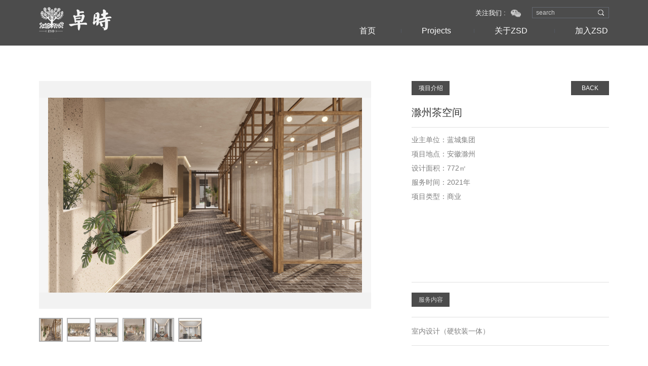

--- FILE ---
content_type: text/html; charset=UTF-8
request_url: https://zsd-china.com/index.php/projects/imglist/191.html
body_size: 4066
content:
<!DOCTYPE html>
<html>
<head>
<meta http-equiv="Content-Type" content="text/html; charset=UTF-8" />
<meta http-equiv="Content-Security-Policy" content="upgrade-insecure-requests">
<meta http-equiv="content-language" content="zh-CN" />
<meta name="viewport" content="width=1200" />
<meta name="apple-mobile-web-app-capable" content="yes" />
<meta name="apple-mobile-web-app-status-bar-style" content="black" />
<meta name="format-detection" content="telephone=no" />
<meta name="Keywords" content="卓时设计、zsd、浙江卓时、浙江卓时设计、浙江卓时建筑环境设计有限公司、卓时官网"/>
<meta name="Description" content="浙江蓝城卓时建筑环境设计有限公司 ALL RIGHTS © HANGZHOU Z.S.DESIGN CO.,LTD 2017 LINKS contact us 11F Jiawen Business Tower,No.25 Yile Rd.,Hangzhou,Zhejiang,China 310012"/>
<meta name="author" content="杭州博采网络科技股份有限公司-高端网站建设-http://www.bocweb.cn" />
<meta name="renderer" content="webkit">
<meta http-equiv="X-UA-Compatible" content="IE=Edge,chrome=1">
<meta name="baidu-site-verification" content="2Zy0CqSX89" />
<meta name="360-site-verification" content="0f4d1d133149df2cadcaec3690a409fa" />
<title>滁州茶空间-ZSD卓时设计</title>

<link href="https://zsd-china.com/favicon.ico" rel="shortcut icon">
<script>
	var STATIC_URL = "https://zsd-china.com/bocweb/";
	var GLOBAL_URL = "https://zsd-china.com/";
	var UPLOAD_URL = "https://zsd-china.com/upload/";
	var SITE_URL   = "https://zsd-china.com/index.php";
</script>

<!-- <script>
// (function(){
//     var bp = document.createElement('script');
//     var curProtocol = window.location.protocol.split(':')[0];
//     if (curProtocol === 'https'){
//    bp.src = 'https://zz.bdstatic.com/linksubmit/push.js';
//   }
//   else{
//   bp.src = 'http://push.zhanzhang.baidu.com/push.js';
//   }
//     var s = document.getElementsByTagName("script")[0];
//     s.parentNode.insertBefore(bp, s);
// })();
// </script>>-->
<script>
(function(){
    var bp = document.createElement('script');
    var curProtocol = window.location.protocol.split(':')[0];
    if (curProtocol === 'https') {
        bp.src = 'https://zz.bdstatic.com/linksubmit/push.js';
    }
    else {
        bp.src = 'http://push.zhanzhang.baidu.com/push.js';
    }
    var s = document.getElementsByTagName("script")[0];
    s.parentNode.insertBefore(bp, s);
})();
</script>
<link rel="stylesheet" href="https://zsd-china.com/bocweb/web/css/style.css?v=v1" type="text/css" media="screen" charset="utf-8"><script src="https://zsd-china.com/bocweb/js/jquery-1.11.3.js?v=v1" type="text/javascript" charset="utf-8"></script><script src="https://zsd-china.com/bocweb/js/jquery.easing.1.3.js?v=v1" type="text/javascript" charset="utf-8"></script><script src="https://zsd-china.com/bocweb/js/jquery.transit.js?v=v1" type="text/javascript" charset="utf-8"></script><script src="https://zsd-china.com/bocweb/js/html5.min.js?v=v1" type="text/javascript" charset="utf-8"></script><script src="https://zsd-china.com/bocweb/js/bocfe.js?v=v1" type="text/javascript" charset="utf-8"></script></head>

<body>
    
<header class="bocweb-header">
	<div class="w78 f-cb">
		<a href="https://zsd-china.com/index.php/welcome.html" title="" class="nav-logo fl">
			 <img src="https://zsd-china.com/bocweb/web/img/logo.png?v=v1 " alt="">
		</a>
		<div class="header-r fr">
			<div class="top">
				<div class="sreach-form fr f-cb">
					<form action="https://zsd-china.com/index.php/search.html">
						<input type="text" name="key" class="input1 fl" placeholder="search">
						<input type="submit" class="input2 fr" value=" ">
					</form>
				</div>
				<div class="wx fr">
					<div class="wxbtn f-cb">
						<span class="fl">关注我们 :</span>
						<img class="fl img" src="https://zsd-china.com/bocweb/web/img/img1.png?v=v1 " alt="">
					</div>
					<div class="nwxbox">
	          			<div class="wxbox">
	          				<img src="https://zsd-china.com/upload/2018/02/08/1518088590551202l79.jpg " alt="">
	          			</div>
	          			<div class="triangle-down"></div>
	      			</div>
				</div>
			</div>
			<div class="bocweb-nav">
				<div class="li">
					<a href="https://zsd-china.com/index.php/welcome.html " title=""><span data-hover="Home">首页</span></a>
				</div>
				<div class="li subnav"><a href="https://zsd-china.com/index.php/projects.html" title=""><span data-hover="Projects">项目展示</span></a></div>
				<div class="li subnav"><a href="https://zsd-china.com/index.php/about.html" title=""><span data-hover="About ZSD">关于ZSD</span></a></div>
				<div class="li"><a href="https://zsd-china.com/index.php/join.html" title=""><span data-hover="Join ZSD">加入ZSD</span></a></div>
			</div>
			<div class="sub-nav">
				<div class="w78">
					<div class="list list-one f-cb fr" style="width:250px;">
						<div class="leix fl" style="width:90px">
							<div class="dt">按类型</div>
														<a href="https://zsd-china.com/index.php/projects/index/14.html " title=""  class="dd">小镇类</a>
														<a href="https://zsd-china.com/index.php/projects/index/9.html " title=""  class="dd">展示中心</a>
														<a href="https://zsd-china.com/index.php/projects/index/11.html " title=""  class="dd">酒店</a>
														<a href="https://zsd-china.com/index.php/projects/index/12.html " title=""  class="dd">商业公建</a>
														<a href="https://zsd-china.com/index.php/projects/index/13.html " title=""  class="dd">文化办公</a>
														<a href="https://zsd-china.com/index.php/projects/index/10.html " title=""  class="dd">居住</a>
													</div>
						<div class="neir fl" style="width:140px">
							<div class="dt">按服务内容</div>
														<a href="https://zsd-china.com/index.php/projects/index1/15.html " title=""  class="dd">整体设计/统筹</a>
														<a href="https://zsd-china.com/index.php/projects/index1/16.html " title=""  class="dd">规划与建筑设计</a>
														<a href="https://zsd-china.com/index.php/projects/index1/17.html " title=""  class="dd">室内设计</a>
														<a href="https://zsd-china.com/index.php/projects/index1/18.html " title=""  class="dd">景观设计</a>
													</div>
					</div>
					<div class="list list-two f-cb fr">
						<a href="https://zsd-china.com/index.php/about.html" title=""><p>公司介绍</p></a>
						<a href="https://zsd-china.com/index.php/about/team.html" title=""><p>核心团队</p></a>
												<a href="https://zsd-china.com/index.php/about/partner.html" title=""><p>合作伙伴</p></a>
						<a href="https://zsd-china.com/index.php/about/contact.html?id=3" title=""><p>联系我们</p></a>
					</div>
				</div>
			</div>
		</div>
	</div>
</header>

<script>
	$(function(){
		$("header .li.subnav").hover(function() {
			var n = $(this).index();
			//console.log(n)
			$("header .sub-nav").stop(true,true).show();
			$("header .sub-nav .list").eq(n-1).stop(true,true).show().siblings('.list').hide();
		}, function() {
			$("header .sub-nav").stop(true,true).slideUp();
			//$(this).removeClass('cur')
		});
		$("header .sub-nav").hover(function() {
			$(this).stop(true,true).show();
			$("header .sub-nav .list").each(function() {
				if ($(this).css('display') == 'block') {
					var s = $(this).index();
					$("header .li.subnav").eq(s).addClass('active').siblings('').removeClass('active');
				}
			});
		}, function() {
			$(this).stop(true,true).hide();
			$("header .sub-nav .list").each(function() {
				if ($(this).css('display') == 'block') {
					var s = $(this).index();
					$("header .li.subnav").eq(s).removeClass('active');
				}
			});
		});
		
	})
</script>   	<div class="n-imglist pa70">
   		<div class="w78 f-cb">
		   	<div class="img-l">
							 	<div class="imgbig por" style="background-image:url(https://zsd-china.com/upload/2021/09/08/163108484891wvd8l.jpg);">
								    	<img style="opacity: 0;filter: alpha(opacity=0);" src="https://zsd-china.com/upload/2021/09/08/163108484891wvd8l.jpg" alt="">
			    	<img class="imga" src="https://zsd-china.com/upload/2021/09/08/163108484891wvd8l.jpg" alt="">

		            			    </div>
				<div class="imglist">
					<ul class="imgsmall">
															            <li class="li" style="background:url(https://zsd-china.com/upload/2021/09/08/163108484891wvd8l.jpg) no-repeat center;background-size:cover;">
			            	<img data-img="https://zsd-china.com/upload/2021/09/08/163108484891wvd8l.jpg" src="https://zsd-china.com/upload/2021/09/08/163108484891wvd8l.jpg" alt="">
			            </li>
			            			            <li class="li" style="background:url(https://zsd-china.com/upload/2021/09/08/163108485352ydgw7.jpg) no-repeat center;background-size:cover;">
			            	<img data-img="https://zsd-china.com/upload/2021/09/08/163108485352ydgw7.jpg" src="https://zsd-china.com/upload/2021/09/08/163108485352ydgw7.jpg" alt="">
			            </li>
			            			            <li class="li" style="background:url(https://zsd-china.com/upload/2021/09/08/1631084856736sfpv.jpg) no-repeat center;background-size:cover;">
			            	<img data-img="https://zsd-china.com/upload/2021/09/08/1631084856736sfpv.jpg" src="https://zsd-china.com/upload/2021/09/08/1631084856736sfpv.jpg" alt="">
			            </li>
			            			            <li class="li" style="background:url(https://zsd-china.com/upload/2021/09/08/163108486133rtivg.jpg) no-repeat center;background-size:cover;">
			            	<img data-img="https://zsd-china.com/upload/2021/09/08/163108486133rtivg.jpg" src="https://zsd-china.com/upload/2021/09/08/163108486133rtivg.jpg" alt="">
			            </li>
			            			            <li class="li" style="background:url(https://zsd-china.com/upload/2021/09/08/163108486588wis4u.jpg) no-repeat center;background-size:cover;">
			            	<img data-img="https://zsd-china.com/upload/2021/09/08/163108486588wis4u.jpg" src="https://zsd-china.com/upload/2021/09/08/163108486588wis4u.jpg" alt="">
			            </li>
			            			            <li class="li" style="background:url(https://zsd-china.com/upload/2021/09/08/163108487037h1eag.jpg) no-repeat center;background-size:cover;">
			            	<img data-img="https://zsd-china.com/upload/2021/09/08/163108487037h1eag.jpg" src="https://zsd-china.com/upload/2021/09/08/163108487037h1eag.jpg" alt="">
			            </li>
			            			            				    </ul>
			    </div>
			    <div class="p-text">
			    				    	 			    				    </div>
		    </div>
		    <div class="list-info list-info-one">
		    	<div class="top">
		    		<div class="pro-name">项目介绍</div>
		    		<a href="javascript:history.back(-1);" class="colse">BACK</a>
		    	</div>
		    	<div class="h-tit">滁州茶空间</div>
		    	<div class="p">
			    			    		<p style="color: rgb(136, 136, 136); font-family:; margin-top: 0px; margin-bottom: 0px;" microsoft="" source="" han="" sans="" hiragino="" pingfang="" helvetica="" heiti="" wenquanyi="" micro=""><span style="color: rgb(127, 127, 127);">业主单位：蓝城集团</span></p><p style="color: rgb(136, 136, 136); font-family:; margin-top: 0px; margin-bottom: 0px;" microsoft="" source="" han="" sans="" hiragino="" pingfang="" helvetica="" heiti="" wenquanyi="" micro=""><span style="color: rgb(127, 127, 127);">项目地点：安徽滁州&nbsp;</span></p><p style="color: rgb(136, 136, 136); font-family:; margin-top: 0px; margin-bottom: 0px;" microsoft="" source="" han="" sans="" hiragino="" pingfang="" helvetica="" heiti="" wenquanyi="" micro=""><span style="color: rgb(127, 127, 127);">设计面积：772㎡&nbsp;</span></p><p style="color: rgb(136, 136, 136); font-family:; margin-top: 0px; margin-bottom: 0px;" microsoft="" source="" han="" sans="" hiragino="" pingfang="" helvetica="" heiti="" wenquanyi="" micro=""><span style="color: rgb(127, 127, 127);">服务时间：2021年&nbsp;</span></p><p style="color: rgb(136, 136, 136); font-family:; margin-top: 0px; margin-bottom: 0px;" microsoft="" source="" han="" sans="" hiragino="" pingfang="" helvetica="" heiti="" wenquanyi="" micro=""><span style="color: rgb(127, 127, 127);">项目类型：商业</span></p><p style="color: rgb(136, 136, 136); font-family:; margin-top: 0px; margin-bottom: 0px;" microsoft="" source="" han="" sans="" hiragino="" pingfang="" helvetica="" heiti="" wenquanyi="" micro=""><span style="color: rgb(127, 127, 127);"><span style="white-space: normal;"><br/></span></span></p><p></p>			    			    	</div>

									    			    			    			    			    			    			    			    			    			    			    			    			    			
		    			    			    	<div class="fwjs-box" style="border-top:1px solid #e0e0e0; padding-top:20px;">
		    		<div class="colsezx">服务内容</div>
		    		<div class="p2" style="border-top:1px solid #e0e0e0;padding:15px 0;margin-top:20px;font-size:14px;color:#666;line-height:1.8;">
		    				    				    		<p><span style="white-space: normal;"><span style="color: rgb(127, 127, 127);">室内设计（硬软装一体）</span></span></p>			    			    		</div>
		    	</div>

		    			    	<!-- <div class="fwjs-box">
		    		<div class="p2" style="border-top:1px solid #e0e0e0;padding:15px 20px;font-size:14px;color:#666;line-height:1.8;">
		    				    		<p><span style="white-space: normal;"><span style="color: rgb(127, 127, 127);">室内设计（硬软装一体）</span></span></p>22342
			    			    		</div>
		    	</div> -->
		    </div>
	    </div>
    </div>
    <footer class="bocweb-footer">
	<div class="w78">
		<span><a href="https://beian.miit.gov.cn/" target="_blank" style="float:right;color: #666;margin-left:8px">浙ICP备18019703号-1</a>© 2017 ZSD All Rights Reserved. &nbsp;&nbsp;&nbsp;&nbsp;<div style="float:right;"><script type="text/javascript">var cnzz_protocol = (("https:" == document.location.protocol) ? " https://" : " http://");document.write(unescape("%3Cspan id='cnzz_stat_icon_1273647589'%3E%3C/span%3E%3Cscript src='" + cnzz_protocol + "s13.cnzz.com/z_stat.php%3Fid%3D1273647589%26show%3Dpic' type='text/javascript'%3E%3C/script%3E"));</script></div></span>
		
	</div>
</footer><script src="https://zsd-china.com/bocweb/web/js/main.js?v=v1" type="text/javascript" charset="utf-8"></script><script src="https://zsd-china.com/bocweb/web/js/imgshow.js?v=v1" type="text/javascript" charset="utf-8"></script><script src="https://zsd-china.com/bocweb/web/mCustomScrollbar/jquery.mCustomScrollbar.concat.min.js?v=v1" type="text/javascript" charset="utf-8"></script><link rel="stylesheet" href="https://zsd-china.com/bocweb/web/mCustomScrollbar/jquery.mCustomScrollbar.min.css?v=v1" type="text/css" media="screen" charset="utf-8"><script>
$(function(){
	$("html").css({
		'min-height':$(window).height(),
	})
	$(".n-imglist .img-l").css({
		'width':$(".n-imglist .w78").width()-470
	})
	window.onresize = function(e){
		$("html").css({
			'min-height':$(window).height(),
		})
		$(".n-imglist .img-l").css({
			'width':$(".n-imglist .w78").width()-470
		})
		var arrayimg = [];
		$('img').each(function(){
		    arrayimg.push($(this).attr('src'));
		})
		_PreLoadImg(arrayimg,function(){
			var wh = ($(".img-l").width()-140)/12;
			$(".imgsmall .li").width(wh);
			$(".imgsmall .li").height(wh);
		})
	}
	$("footer,.bocweb-header").addClass("active");
	$(".list-info .p").mCustomScrollbar({
        mouseWheel:{ preventDefault:true }
    });

    $(".bocweb-header .li").eq(1).addClass("cur");


	var arrayimg = [];
	$('img').each(function(){
	    arrayimg.push($(this).attr('src'));
	})
	_PreLoadImg(arrayimg,function(){
		var wh = ($(".img-l").width()-140)/12;
		$(".imgsmall .li").width(wh);
		$(".imgsmall .li").height(wh);
		imgShow($(".imglist"),$(".imgbig"),12,wh+10,"margin-left");
	})

	var kimg = $(".n-imglist .img-l .imglist .li").eq(0).find('img').attr("src");
	$(".n-imglist .img-l .imgbig").css("background-image",'url(' + kimg + ')');
	$(".n-imglist .img-l .imglist .li").on("click",function(){
		var kimg = $(this).find('img').attr("src");
		$(".n-imglist .img-l .imgbig").css("background-image",'url(' + kimg + ')');
	})


})
</script>
</body>
</html>

--- FILE ---
content_type: text/css
request_url: https://zsd-china.com/bocweb/web/css/style.css?v=v1
body_size: 8636
content:
@charset "UTF-8";
/*!
    http://www.bocweb.cn/
    ©2018 博采网络 ALL RIGHTS RESERVED. 博采网络
*/
/**
 * 1. Set default font family to sans-serif.
 * 2. Prevent iOS text size adjust after orientation change, without disabling
 *    user zoom.
 * 0. sassCore's style
 */
html {
  font-family: sans-serif;
  /* 1 */
  -ms-text-size-adjust: 100%;
  /* 2 */
  -webkit-text-size-adjust: 100%;
  /* 2 */
  overflow-y: scroll;
  /* 0 */
  -webkit-overflow-scrolling: touch
  /* 0 */
}

/**
 * 1. Remove default margin
 * 0. sassCore's style.
 */
body {
  margin: 0;
  /* 1 */
  font-size: 12px;
  /* 0 */
  line-height: 2;
  /* 0 */
  color: #333;
  /* 0 */
  background-color: #fff
  /* 0 */
}

/* HTML5 display definitions
   ========================================================================== */
/**
 * Correct `block` display not defined for any HTML5 element in IE 8/9.
 * Correct `block` display not defined for `details` or `summary` in IE 10/11 and Firefox.
 * Correct `block` display not defined for `main` in IE 11.
 */
article,
aside,
details,
figcaption,
figure,
footer,
header,
hgroup,
main,
nav,
section,
summary {
  display: block;
}

/**
 * 1. Correct `inline-block` display not defined in IE 8/9.
 * 2. Normalize vertical alignment of `progress` in Chrome, Firefox, and Opera.
 * 3. Correct `inline-block` display in IE 6/7.
 */
audio,
canvas,
progress,
video {
  display: inline-block;
  /* 1 */
  vertical-align: baseline;
  /* 2 */
  *display: inline;
  /* 3 */
  *zoom: 1
  /* 3 */
}

/**
 * Prevent modern browsers from displaying `audio` without controls.
 * Remove excess height in iOS 5 devices.
 */
audio:not([controls]) {
  display: none;
  height: 0;
}

/**
 * Address `[hidden]` styling not present in IE 8/9/10.
 * Hide the `template` element in IE 8/9/11, Safari, and Firefox < 22.
 */
[hidden],
template {
  display: none;
}

/* Links
   ========================================================================== */
/**
 * 1. Remove the gray background color from active links in IE 10.
 * 2. Improve readability when focused and also mouse hovered in all browsers.
 * 0. sassCore's style.
 */
a {
  background: transparent;
  /* 1 */
  /* 0 */
  text-decoration: none;
  color: #08c;
}
a:active, a:hover {
  outline: 0
  /* 2 */
}
a:hover {
  color: #006699;
}

/* Text-level semantics
   ========================================================================== */
/**
 * Address styling not present in IE 8/9/10/11, Safari, and Chrome.
 */
abbr[title] {
  border-bottom: 1px dotted;
}

/**
 * Address style set to `bolder` in Firefox 4+, Safari, and Chrome.
 */
b,
strong {
  font-weight: bold;
}

/**
 * Address styling not present in Safari and Chrome.
 */
dfn {
  font-style: italic;
}

/**
 * Address styling not present in IE 8/9.
 */
mark {
  background: #ff0;
  color: #000;
}

/**
 * Address inconsistent and variable font size in all browsers.
 */
small {
  font-size: 80%;
}

/**
 * Prevent `sub` and `sup` affecting `line-height` in all browsers.
 */
sub,
sup {
  font-size: 75%;
  line-height: 0;
  position: relative;
  vertical-align: baseline;
}

sup {
  top: -0.5em;
}

sub {
  bottom: -0.25em;
}

/* Embedded content
   ========================================================================== */
/**
 * 1. Remove border when inside `a` element in IE 8/9/10.
 * 2. Improve image quality when scaled in IE 7.
 * 0. sassCore's style.
 */
img {
  border: 0;
  /* 1 */
  vertical-align: middle;
  /* 0 */
  -ms-interpolation-mode: bicubic
  /* 2 */
}

/**
 * Correct overflow not hidden in IE 9/10/11.
 */
svg:not(:root) {
  overflow: hidden;
}

/* Grouping content
   ========================================================================== */
/**
 * Address differences between Firefox and other browsers.
 */
hr {
  box-sizing: content-box;
  height: 0;
}

/**
 * 1. Contain overflow in all browsers.
 * 2. Improve readability of pre-formatted text in all browsers.
 */
pre {
  overflow: auto;
  /* 1 */
  white-space: pre;
  /* 2 */
  white-space: pre-wrap;
  /* 2 */
  word-wrap: break-word
  /* 2 */
}

/**
 * 1. Address odd `em`-unit font size rendering in all browsers.
 * 2. Correct font family set oddly in IE 6, Safari 4/5, and Chrome.
 */
code,
kbd,
pre,
samp {
  font-family: monospace, monospace;
  /* 1 */
  _font-family: 'courier new', monospace;
  /* 1 */
  font-size: 1em
  /* 2 */
}

/* Forms
   ========================================================================== */
/**
 * Known limitation: by default, Chrome and Safari on OS X allow very limited
 * styling of `select`, unless a `border` property is set.
 */
/**
 * 1. Correct color not being inherited.
 *    Known issue: affects color of disabled elements.
 * 2. Correct font properties not being inherited.
 * 3. Address margins set differently in Firefox 4+, Safari, and Chrome.
 */
button,
input,
optgroup,
select,
textarea {
  color: inherit;
  /* 1 */
  font: inherit;
  /* 2 */
  margin: 0
  /* 3 */
}

/**
 * Address `overflow` set to `hidden` in IE 8/9/10/11.
 */
button {
  overflow: visible;
}

/**
 * Address inconsistent `text-transform` inheritance for `button` and `select`.
 * All other form control elements do not inherit `text-transform` values.
 * Correct `button` style inheritance in Firefox, IE 8/9/10/11, and Opera.
 * Correct `select` style inheritance in Firefox.
 */
button,
select {
  text-transform: none;
}

/**
 * 1. Avoid the WebKit bug in Android 4.0.* where (2) destroys native `audio`
 *    and `video` controls.
 * 2. Correct inability to style clickable `input` types in iOS.
 * 3. Improve usability and consistency of cursor style between image-type
 *    `input` and others.
 * 4. Remove inner spacing in IE 7 without affecting normal text inputs.
 *    Known issue: inner spacing remains in IE 6.
 */
button,
html input[type="button"],
input[type="reset"],
input[type="submit"] {
  -webkit-appearance: button;
  /* 2 */
  cursor: pointer;
  /* 3 */
  *overflow: visible
  /* 4 */
}

/**
 * Re-set default cursor for disabled elements.
 */
button[disabled],
html input[disabled] {
  cursor: default;
}

/**
 * Remove inner padding and border in Firefox 4+.
 */
button::-moz-focus-inner,
input::-moz-focus-inner {
  border: 0;
  padding: 0;
}

textarea:focus,
input:focus {
  outline: none;
}

/**
 * Address Firefox 4+ setting `line-height` on `input` using `!important` in
 * the UA stylesheet.
 */
input {
  line-height: normal;
}

/**
 * It's recommended that you don't attempt to style these elements.
 * Firefox's implementation doesn't respect box-sizing, padding, or width.
 *
 * 1. Address box sizing set to `content-box` in IE 8/9/10.
 * 2. Remove excess padding in IE 8/9/10.
 * 3. Remove excess padding in IE 7.
 *    Known issue: excess padding remains in IE 6.
 */
input[type="checkbox"],
input[type="radio"] {
  box-sizing: border-box;
  /* 1 */
  padding: 0;
  /* 2 */
  *height: 13px;
  /* 3 */
  *width: 13px
  /* 3 */
}

/**
 * Fix the cursor style for Chrome's increment/decrement buttons. For certain
 * `font-size` values of the `input`, it causes the cursor style of the
 * decrement button to change from `default` to `text`.
 */
input[type="number"]::-webkit-inner-spin-button,
input[type="number"]::-webkit-outer-spin-button {
  height: auto;
}

/**
 * 1. Address `appearance` set to `searchfield` in Safari and Chrome.
 * 2. Address `box-sizing` set to `border-box` in Safari and Chrome
 *    (include `-moz` to future-proof).
 */
input[type="search"] {
  -webkit-appearance: textfield;
  /* 1 */
  /* 2 */
  box-sizing: content-box;
}

/**
 * Remove inner padding and search cancel button in Safari and Chrome on OS X.
 * Safari (but not Chrome) clips the cancel button when the search input has
 * padding (and `textfield` appearance).
 */
input[type="search"]::-webkit-search-cancel-button,
input[type="search"]::-webkit-search-decoration,
input[type="text"] {
  -webkit-appearance: none;
}

/**
 * Define consistent border, margin, and padding.
 */
fieldset {
  border: 1px solid #c0c0c0;
  margin: 0 2px;
  padding: 0.35em 0.625em 0.75em;
}

/**
 * 1. Correct `color` not being inherited in IE 8/9/10/11.
 * 2. Remove padding so people aren't caught out if they zero out fieldsets.
 * 3. Correct alignment displayed oddly in IE 6/7.
 */
legend {
  border: 0;
  /* 1 */
  padding: 0;
  /* 2 */
  *margin-left: -7px
  /* 3 */
}

/**
 * 1. Remove default vertical scrollbar in IE 8/9/10/11.
 * 0. sassCore's style
 */
textarea {
  overflow: auto;
  /* 1 */
  resize: vertical
  /* 0 */
}

/**
 * Don't inherit the `font-weight` (applied by a rule above).
 * NOTE: the default cannot safely be changed in Chrome and Safari on OS X.
 */
optgroup {
  font-weight: bold;
}

/* Tables
   ========================================================================== */
/**
 * Remove most spacing between table cells.
 */
table {
  border-collapse: collapse;
  border-spacing: 0;
}

td,
th {
  padding: 0;
}

/**
 * Address CSS quotes not supported in IE 6/7.
 */
q {
  quotes: none;
}

html,
button,
input,
select,
textarea {
  font-family: "Microsoft Yahei", "Helvetica Neue", Helvetica, Tahoma, sans-serif;
}

h1, h2, h3, h4, h5, h6, p, figure, form, blockquote {
  margin: 0;
}

ul, ol, li, dl, dd {
  margin: 0;
  padding: 0;
}

ul, ol {
  list-style: none outside none;
}

h1, h2, h3 {
  line-height: 2;
  font-weight: normal;
}

h1 {
  font-size: 18px;
}

h2 {
  font-size: 15.6px;
}

h3 {
  font-size: 14.04px;
}

h4 {
  font-size: 12px;
}

h5, h6 {
  font-size: 10.2px;
  text-transform: uppercase;
}

input:-moz-placeholder,
textarea:-moz-placeholder {
  color: #ccc;
}

input::-moz-placeholder,
textarea::-moz-placeholder {
  color: #ccc;
}

input:-ms-input-placeholder,
textarea:-ms-input-placeholder {
  color: #ccc;
}

input::-webkit-input-placeholder,
textarea::-webkit-input-placeholder {
  color: #ccc;
}

.clear {
  clear: both;
}

.f-cb {
  zoom: 1;
}

.f-cb:after {
  display: block;
  height: 0;
  clear: both;
  visibility: hidden;
  overflow: hidden;
  content: ".";
}

.fl {
  float: left;
  display: inline;
}

.fr {
  float: right;
  display: inline;
}

.por {
  position: relative;
}

.poa {
  position: absolute;
}

.pof {
  position: fixed;
}

.poa-f {
  position: absolute;
  left: 0;
  top: 0;
  width: 100%;
  height: 100%;
}

.ovh {
  overflow: hidden;
}

.noselect {
  -moz-user-select: none;
  -webkit-user-select: none;
  -ms-user-select: none;
}

.dn {
  display: none;
}

.w-f {
  width: 100%;
}

.h-f {
  height: 100%;
}

/*.loader{
    width: 50px;
    height: 50px;
    position: absolute;
    top: 50%;
    left: 50%;
    margin: -25px 0 0 -25px;
    font-size: 10px;
    border-top: 1px solid rgba(0,0,0, 0.08);
    border-right: 1px solid rgba(0,0,0, 0.08);
    border-bottom: 1px solid rgba(0,0,0, 0.08);
    border-left: 1px solid rgba(0,0,0, 0.5);
    border-radius: 50%;
    animation: spinner 700ms infinite linear;
}
.loader.white{
    border-top: 1px solid rgba(255,255,255, 0.08);
    border-right: 1px solid rgba(255,255,255, 0.08);
    border-bottom: 1px solid rgba(255,255,255, 0.08);
    border-left: 1px solid rgba(255,255,255, 0.5);
}*/
@-webkit-keyframes spinner {
  0% {
    -webkit-transform: rotate(0deg);
            transform: rotate(0deg);
  }
  100% {
    -webkit-transform: rotate(360deg);
            transform: rotate(360deg);
  }
}
@keyframes spinner {
  0% {
    -webkit-transform: rotate(0deg);
            transform: rotate(0deg);
  }
  100% {
    -webkit-transform: rotate(360deg);
            transform: rotate(360deg);
  }
}
body, html {
  font-family:"Microsoft YaHei", "Source Han Sans CN", "Hiragino Sans GB", "PingFang SC","Helvetica Neue", Helvetica,"Heiti SC","WenQuanYi Micro Hei",Arial, sans-serif;
}

@font-face {
  font-family: 'GOTHIC';
  src: url("fonts/GOTHIC.eot");
  src: url("fonts/GOTHIC.eot") format("embedded-opentype"), url("fonts/GOTHIC.woff2") format("woff2"), url("fonts/GOTHIC.woff") format("woff"), url("fonts/GOTHIC.ttf") format("truetype"), url("fonts/GOTHIC.svg#GOTHIC") format("svg");
}
html {
  padding-bottom: 60px;
  box-sizing: border-box;
  position: relative;
}

body, html {
  min-width: 1200px;
}

.w480 {
  width: 480px;
  margin: 0 auto;
  position: relative;
}

a {
  display: block;
}

.w78 {
  width: 78%;
  margin: 0 auto;
}

footer {
  position: absolute;
  bottom: 1px;
  width: 100%;
  height: 40px;
  line-height: 40px;
  z-index: 9;
}
footer span {
  font-family: "Arial";
  color: #9b9b9b;
  font-size: 12px;
  text-align: right;
  display: block;
}

.bocweb-header {
  width: 100%;
  position: absolute;
  /*background: rgba(0,0,0,.7);*/
  background: url(../img/img4.png) repeat left top;
  left: 0;
  top: 0;
  height: 90px;
  z-index: 9;
}
.bocweb-header .nav-logo {
  height: 90px;
  line-height: 90px;
  width: 172px;
}
.bocweb-header .top {
  margin-top: 14px;
  height: 24px;
  line-height: 24px;
  margin-bottom: 15px;
}
.bocweb-header .top .wx {
  width: 102px;
  height: 24px;
  cursor: pointer;
  position: relative;
}
.bocweb-header .top .wx span {
  display: block;
  width: 60px;
  font-size: 13px;
  color: #fff;
}
.bocweb-header .top .wx .img {
  width: 20px;
  margin-left: 10px;
  margin-top: 5px;
}
.bocweb-header .top .wx:hover .nwxbox {
  opacity: 1;
  -webkit-transform: translate(0, 0px);
      -ms-transform: translate(0, 0px);
          transform: translate(0, 0px);
  visibility: inherit;
}
.bocweb-header .top .nwxbox {
  height: 110px;
  position: absolute;
  z-index: 9;
  left: 50%;
  margin-left: -50px;
  top: 35px;
  opacity: 0;
  -webkit-transform: translate(0, -30px);
      -ms-transform: translate(0, -30px);
          transform: translate(0, -30px);
  visibility: hidden;
  -webkit-transition: all .5s ease-in-out;
          transition: all .5s ease-in-out;
}
.bocweb-header .top .nwxbox .triangle-down {
  width: 0;
  height: 0;
  border-left: 6px solid transparent;
  border-right: 6px solid transparent;
  border-bottom: 6px solid #fff;
  position: absolute;
  left: 50%;
  margin-left: -6px;
  top: -6px;
}
.bocweb-header .top .nwxbox .wxbox {
  background: #fff;
  width: 100px;
  height: 100px;
  padding: 10px;
  box-sizing: border-box;
  border-radius: 5px;
}
.bocweb-header .top .nwxbox .wxbox img {
  width: 100%;
}
.bocweb-header .top .sreach-form {
  border: 1px solid #646870;
  width: 150px;
  margin-left: 10px;
  height: 20px;
  line-height: 20px;
}
.bocweb-header .top .input1, .bocweb-header .top .input2 {
  background: none;
  border: none;
}
.bocweb-header .top .input1 {
  width: 100px;
  font-size: 12px;
  color: #fff;
  text-indent: 5px;
  height: 18px;
  line-height: 18px;
}
.bocweb-header .top .input2 {
  width: 20px;
  height: 20px;
  line-height: 20px;
  margin-right: 5px;
  background: url(../img/img2.png) no-repeat center;
}
.bocweb-header .bocweb-nav .lia {
  font-family: "Arial";
}
.bocweb-header .bocweb-nav .li {
  font-size: 16px;
  line-height: 1;
  height: 37px;
  text-transform: uppercase;
  padding: 0 40px;
  float: left;
  position: relative;
}
.bocweb-header .bocweb-nav .li:before {
  content: '';
  position: absolute;
  width: 1px;
  height: 8px;
  background: #545861;
  top: 4px;
  right: 0;
}
.bocweb-header .bocweb-nav .li > a{
  overflow: hidden;
}
.bocweb-header .bocweb-nav .li > a span:after {
  content: attr(data-hover);
  color: #fff;
  opacity: 0;
  filter: alpha(opacity=0);
  display: block;
  -webkit-transition: all .3s;
  transition: all .3s;
}
.bocweb-header .li-bottom {
  position: absolute;
  bottom: 0;
  margin-bottom: 0 !important;
}
.bocweb-header .li a span {
  opacity: 1;
  line-height: 1;
  height: 16px;
  filter: alpha(opacity=100);
  text-transform: capitalize;
  display: block;
  /* pointer-events: none; */
  -webkit-transition: all .3s;
  transition: all .3s;
}
.bocweb-header .li > a {
  position: relative;
  color: #fff;
  height: 37px;
  /*-webkit-transition: all .8s ease;
  transition: all .8s ease;*/
  display: inline-block;
}
.bocweb-header .li > a:before {
  content: "";
  position: absolute;
  right: 0;
  width: 0;
  height: 2px;
  bottom: 5px;
  text-align: center;
  background: #fff;
  -webkit-transition: width .3s ease;
  transition: width .3s ease;
}
.bocweb-header .li.cur a span:after, .bocweb-header .li:hover a span:after{
  opacity: 1;
  -webkit-transform: translate3d(0, 0, 0);
  transform: translate3d(0, 0, 0);
}
.bocweb-header .li.cur a span, .bocweb-header .li:hover a span{
  -webkit-transform: translate3d(0, -100%, 0);
  transform: translate3d(0, -100%, 0);
}

.bocweb-header .li:hover > a, .bocweb-header .li.cur > a {
  color: #fff !important;
}

.bocweb-header .li.active a span:after{
  opacity: 1;
  filter: alpha(opacity=100);
  -webkit-transform: translate3d(0, 0, 0);
  transform: translate3d(0, 0, 0);
}
.bocweb-header .li.active a span{
  -webkit-transform: translate3d(0, -100%, 0);
  transform: translate3d(0, -100%, 0);
}

.bocweb-header .li.active > a {
  color: #fff !important;
}

.bocweb-header .li:hover > a:before {
  left: 0;
  width: 100%;
}
.bocweb-header .li:last-child {
  padding-right: 0;
}
.bocweb-header .li:last-child:before {
  display: none;
}
.bocweb-header .sub-menu li {
  /* border-bottom: 1px solid #dcdcdc;*/
  float: left;
  font-size: 16px;
  margin: 0 20px;
}
.bocweb-header .sub-menu .tit {
  display: block;
  width: 100%;
  line-height: 80px;
  color: #fff;
  position: relative;
  box-sizing: border-box;
}
.bocweb-header .sub-nav {
  /*background:rgba(0,0,0,.8);*/
  background: url(../img/img4-1.png) repeat left top;
  position: absolute;
  top: 90px;
  padding: 0;
  height: auto;
  width: 100%;
  left: 0;
  text-align: center;
  box-shadow: 2px 5px 10px 0px rgba(0, 0, 0, 0.1);
  -webkit-transition: all .6s .3s;
          transition: all .6s .3s;
}
.bocweb-header .sub-nav .list {
  display: none;
  position: relative;
  z-index: 1;
}
.bocweb-header .sub-nav .list-one {
  padding: 30px 0;
  text-align: left;
  margin-right: 180px;
}
.bocweb-header .sub-nav .list-one .leix {
  box-sizing: border-box;
  border-right: 1px solid rgba(0, 0, 0, 0.1);
  padding-right: 10px;
}
.bocweb-header .sub-nav .list-one .neir {
  padding-left: 40px;
  box-sizing: border-box;
}
.bocweb-header .sub-nav .list-one .dt {
  font-size: 16px;
  line-height: 1;
  margin-bottom: 10px;
  color: #fff;
}
.bocweb-header .sub-nav .list-one .dd {
  font-size: 14px;
  line-height: 28px;
  color: #fff;
  opacity: .6;
  filter: alpha(opacity=60);
  -webkit-transition: all .5s ease;
  transition: all .5s ease;
}
.bocweb-header .sub-nav .list-one .dd:hover {
  opacity: 1;
  filter: alpha(opacity=100);
}
.bocweb-header .sub-nav .list-one .dd.cur{
  opacity: 1;
  filter: alpha(opacity=100);
}
.bocweb-header .sub-nav .list-two {
  padding: 15px 0;
  font-size: 0;
  margin-right: 80px;
}
.bocweb-header .sub-nav .list-two a {
  padding: 0 28px;
  display: block;
  float: left;
  text-align: center;
  position: relative;
  opacity: .6;
  filter: alpha(opacity=60);
  -webkit-transition: all .5s ease;
  transition: all .5s ease
  /*&:before{
    content:'';
    position: absolute;
    right: 0;
    top: 50%;
    margin-top: -7.5px;
    width: 1px;
    height: 15px;
    background: #fff;
  }*/
}
.bocweb-header .sub-nav .list-two a p {
  font-size: 14px;
  color: #fff;
}
.bocweb-header .sub-nav .list-two a:hover,.bocweb-header .sub-nav .list-two a.cur {
  opacity: 1;
  filter: alpha(opacity=100);
}
.bocweb-header .sub-nav .list-two a:last-child:before {
  width: 0;
}

#owl-demo {
  width: 900px;
  margin-left: auto;
  margin-right: auto;
}

#owl-demo .item {
  display: block;
}

#owl-demo img {
  display: block;
  width: 100%;
}

.ibanner {
  position: relative;
  z-index: 1
  /*.owl-carousel .owl-item.active{
    transform:scale(1);
  }*/
}
.ibanner #ibanner-img {
  min-width: 1200px;
}
.ibanner li {
  background-repeat: no-repeat;
  background-position: center;
  background-size: cover;
  height: 100%;
  width: 100%;
  min-width: 1200px;
}
.ibanner img {
  max-width: 100%;
  opacity: 0;
}
.ibanner .owl-carousel .owl-item {
  width: 100%;
  height: 100%;
  min-width: 1200px;
  /*transform:scale(.9);*/
  -webkit-transition: -webkit-transform .8s .3s;
  transition: transform .8s .3s;
}
.ibanner .owl-controls {
  width: 100%;
  text-align: center;
  position: absolute;
  bottom: 20px;
}
.ibanner .owl-controls .owl-pagination {
  display: inline-block;
}
.ibanner .owl-controls .owl-pagination .owl-page {
  width: 12px;
  height: 12px;
  background: #fff;
  border: 2px solid #eee;
  border-radius: 50%;
  margin: 0 5px;
  display: inline-block;
  box-shadow: 0px 0px 5px 0 rgba(0, 0, 0, 0.1);
  position: relative;
  -webkit-transition: all .8s;
  transition: all .8s;
}
.ibanner .owl-controls .owl-pagination .owl-page span {
  width: 12px;
  height: 12px;
  background: #fff;
  border-radius: 50%;
  -webkit-transform: scale3d(0, 0, 1);
          transform: scale3d(0, 0, 1);
  opacity: 0;
  position: absolute;
  left: -2px;
  top: -2px;
  -webkit-transition: all .8s;
  transition: all .8s;
}
.ibanner .owl-controls .owl-pagination .owl-page.active {
  background: none;
  border: 2px solid #615f5e;
}
.ibanner .owl-controls .owl-pagination .owl-page.active span {
  opacity: 1;
  -webkit-transform: scale3d(0.6, 0.6, 1);
          transform: scale3d(0.6, 0.6, 1);
}

.owl-origin {
  -webkit-perspective: 1200px;
  -webkit-perspective-origin-x: 50%;
  -webkit-perspective-origin-y: 50%;
  -moz-perspective: 1200px;
  -moz-perspective-origin-x: 50%;
  -moz-perspective-origin-y: 50%;
  -webkit-perspective: 1200px;
          perspective: 1200px;
}

/* fade */
.owl-fade-out {
  z-index: 10;
  -webkit-animation: fadeOut .7s both ease;
  animation: fadeOut .7s both ease;
}

.owl-fade-in {
  -webkit-animation: fadeIn .7s both ease;
  animation: fadeIn .7s both ease;
}

/* backSlide */
.owl-backSlide-out {
  -webkit-animation: backSlideOut 1s both ease;
  animation: backSlideOut 1s both ease;
}

.owl-backSlide-in {
  -webkit-animation: backSlideIn 1s both ease;
  animation: backSlideIn 1s both ease;
}

/* goDown */
.owl-goDown-out {
  -webkit-animation: scaleToFade .7s ease both;
  animation: scaleToFade .7s ease both;
}

.owl-goDown-in {
  -webkit-animation: goDown .6s ease both;
  animation: goDown .6s ease both;
}

/* scaleUp */
.owl-fadeUp-in {
  -webkit-animation: scaleUpFrom .5s ease both;
  animation: scaleUpFrom .5s ease both;
}

.owl-fadeUp-out {
  -webkit-animation: scaleUpTo .5s ease both;
  animation: scaleUpTo .5s ease both;
}

/* Keyframes */
/*empty*/
@-webkit-keyframes empty {
  0% {
    opacity: 1;
  }
}
@keyframes empty {
  0% {
    opacity: 1;
  }
}
@-webkit-keyframes fadeIn {
  0% {
    opacity: 0;
  }
  100% {
    opacity: 1;
  }
}
@keyframes fadeIn {
  0% {
    opacity: 0;
  }
  100% {
    opacity: 1;
  }
}
@-webkit-keyframes fadeOut {
  0% {
    opacity: 1;
  }
  100% {
    opacity: 0;
  }
}
@keyframes fadeOut {
  0% {
    opacity: 1;
  }
  100% {
    opacity: 0;
  }
}
@-webkit-keyframes backSlideOut {
  25% {
    opacity: .5;
    -webkit-transform: translateZ(-500px);
  }
  75% {
    opacity: .5;
    -webkit-transform: translateZ(-500px) translateX(-200%);
  }
  100% {
    opacity: .5;
    -webkit-transform: translateZ(-500px) translateX(-200%);
  }
}
@keyframes backSlideOut {
  25% {
    opacity: .5;
    -webkit-transform: translateZ(-500px);
            transform: translateZ(-500px);
  }
  75% {
    opacity: .5;
    -webkit-transform: translateZ(-500px) translateX(-200%);
            transform: translateZ(-500px) translateX(-200%);
  }
  100% {
    opacity: .5;
    -webkit-transform: translateZ(-500px) translateX(-200%);
            transform: translateZ(-500px) translateX(-200%);
  }
}
@-webkit-keyframes backSlideIn {
  0%, 25% {
    opacity: .5;
    -webkit-transform: translateZ(-500px) translateX(200%);
  }
  75% {
    opacity: .5;
    -webkit-transform: translateZ(-500px);
  }
  100% {
    opacity: 1;
    -webkit-transform: translateZ(0) translateX(0);
  }
}
@keyframes backSlideIn {
  0%, 25% {
    opacity: .5;
    -webkit-transform: translateZ(-500px) translateX(200%);
            transform: translateZ(-500px) translateX(200%);
  }
  75% {
    opacity: .5;
    -webkit-transform: translateZ(-500px);
            transform: translateZ(-500px);
  }
  100% {
    opacity: 1;
    -webkit-transform: translateZ(0) translateX(0);
            transform: translateZ(0) translateX(0);
  }
}
@-webkit-keyframes scaleToFade {
  to {
    opacity: 0;
    -webkit-transform: scale(0.8);
  }
}
@keyframes scaleToFade {
  to {
    opacity: 0;
    -webkit-transform: scale(0.8);
            transform: scale(0.8);
  }
}
@-webkit-keyframes goDown {
  from {
    -webkit-transform: translateY(-100%);
  }
}
@keyframes goDown {
  from {
    -webkit-transform: translateY(-100%);
            transform: translateY(-100%);
  }
}
@-webkit-keyframes scaleUpFrom {
  from {
    opacity: 0;
    -webkit-transform: scale(1.5);
  }
}
@keyframes scaleUpFrom {
  from {
    opacity: 0;
    -webkit-transform: scale(1.5);
            transform: scale(1.5);
  }
}
@-webkit-keyframes scaleUpTo {
  to {
    opacity: 0;
    -webkit-transform: scale(1.5);
  }
}
@keyframes scaleUpTo {
  to {
    opacity: 0;
    -webkit-transform: scale(1.5);
            transform: scale(1.5);
  }
}
footer.active .w78 {
  border-top: 1px solid #e8e8e8;
}

.bocweb-header.active {
  position: relative;
}

.pa70 {
  padding-top: 70px;
}

.title-top .h {
  font-size: 24px;
  line-height: 1.5;
  color: #333;
}
.title-top .y {
  font-size: 18px;
  line-height: 1.5;
  color: #878787;
  font-family: "GOTHIC";
}

.n-contact .con-left {
  width: 512px;
  padding-right: 80px;
  box-sizing: border-box;
}
.n-contact .con-left .p {
  font-size: 14px;
  line-height: 2;
  color: #666;
  margin: 30px 0 35px;
}
.n-contact .con-left .img {
  width: 144px;
  height: 144px;
}
.n-contact .con-left .img img {
  max-width: 100%;
}
.n-contact .title-top {
  padding-bottom: 20px;
  border-bottom: 1px solid #e1e1e1;
}
.n-contact .con-right img {
  max-width: 100%;
}

.n-about .about-l {
  width: 53%;
  float: left;
}
.n-about .about-l .imgbig {
  width: 100%;
  height: 590px;
}
.n-about .about-l .imgbig img {
  width: 100%;
}
.n-about .about-l .imgbig .imga {
  position: absolute;
  left: 0;
  top: 0;
  opacity: 0 !important;
  filter: alpha(opacity=0) !important;
}
.n-about .about-l .imglist {
  width: 100%;
  overflow: hidden;
  margin-top: 18px;
  opacity: 0;
  filter: alpha(opacity=0);
  visibility: hidden;
}
.n-about .about-l .imglist .li {
  margin-right: 8px;
  height: 76px;
  float: left;
  border: 2px solid #a9a9a9;
  cursor: pointer;
  opacity: .8;
  filter: alpha(opacity=80);
}
.n-about .about-l .imglist .li img {
  max-width: 100%;
  opacity: 0;
  filter: alpha(opacity=0);
}
.n-about .about-l .imglist .li.cur {
  opacity: 1;
  filter: alpha(opacity=100);
}
.n-about .about-r {
  float: right;
  width: 42%;
}
.n-about .about-r .p {
  font-size: 16px;
  line-height: 30px;
  color: #666;
  height: 500px;
}
.n-about .title-top {
  border-bottom: 1px solid #e1e1e1;
  padding-bottom: 20px;
  margin-bottom: 20px;
}

.n-partner .lista {
  padding-top: 40px;
  padding-bottom: 60px;
  border-bottom: 1px dotted #7f7f7f;
}
.n-partner .list-l {
  width: 200px;
}
.n-partner .list-r {
  width: 60%;
}
.n-partner .list-r img {
  max-width: 100%;
}
.n-partner .lista:last-child {
  border-bottom: none;
}

.n-prize li {
  width: 45%;
  margin-bottom: 1%;
}
.n-prize li .img {
  width: 41%;
  border: 1px solid #c4c4c4;
}
.n-prize li .img img {
  max-width: 100%;
}
.n-prize li .p {
  width: 57%;
  font-size: 18px;
  line-height: 25px;
  color: #666;
}

.n-team .li {
  width: 16%;
  float: left;
  margin-right: .8%;
  border-bottom: 1px solid #989898;
  cursor: pointer;
  margin-bottom: 10px;
}
.n-team .li p {
  line-height: 2;
}
.n-team .li img {
  max-width: 100%;
}
.n-team .li.cur {
  border-bottom: 1px solid #fff;
}
.n-team .box-img {
  position: relative;
}
.n-team .box-img .img-l {
  width: 38%;
  margin: 0 0 10px;
}
.n-team .box-img .img-l img {
  width: 100%;
}
.n-team .box-img .img-r {
  width: 59%;
  margin: 0 0 10px;
}
.n-team .box-img .img-r .h {
  font-size: 28px;
  line-height: 1;
  margin-bottom: 10px;
  color: #333;
}
.n-team .box-img .img-r .h-1 {
  font-size: 14px;
  line-height: 1;
  margin-bottom: 5px;
  color: #333;
}
.n-team .box-img .img-r .h-2 {
  font-size: 16px;
  line-height: 1;
  color: #333;
}
.n-team .box-img .img-r .p {
  margin-top: 40px;
  line-height: 30px;
  font-size: 14px;
  color: #666;
  width: 85%;
  max-height: 120px;
}
.n-team .box-img .colse {
  width: 75px;
  height: 28px;
  line-height: 28px;
  text-align: center;
  background: #4c4c4c;
  position: absolute;
  right: 0;
  top: 0;
  cursor: pointer;
  color: #fff;
}

.n-join .title-top {
  margin-bottom: 30px;
}
.n-join .box {
  width: 100%;
}
.n-join .box-l {
  width: 34%;
  height: 560px;
  background-size: cover;
  background-position: center center;
}
.n-join .box-mid .boxb{
  width:50px;
  margin-top:5px;
}
.n-join .box-mid .mCSB_buttonUp{
  width:22px;
  height:15px;
  background:url(../img/k2.png) no-repeat center;
  background-size: 100%;
  cursor: pointer;
  transition: all .5s linear;
  position: absolute;
  left:-215px;
  bottom:0;
  /*bottom:-20px;*/
  padding:0;
  margin:0;
  overflow: visible;
}
.n-join .box-mid .mCSB_buttonUp:after{
  position: absolute;
  height: 17px;
  width:1px;
  background:#d6d6d6;
  content:"";
  right:-4px;
  top:0;
}
.n-join .box-mid .mCSB_buttonUp:hover{
  background:url(../img/k02.png) no-repeat center;
  background-size: 100%;
  transition: all .5s linear;

}
.n-join .box-mid .mCSB_buttonDown{
  width:22px;
  height:15px;
  background:url(../img/k1.png) no-repeat center;
  background-size: 100%;
  cursor: pointer;
  transition: all .5s linear;
  position: absolute;
  left:-185px;
  bottom:0;
  padding:0;
  margin:0;
}
.n-join .box-mid .mCSB_buttonDown:hover{
  background:url(../img/k01.png) no-repeat center;
  transition: all .5s linear;
  background-size: 100%;

}
.n-join .box-mid {
  width: 280px;
  padding: 20px 5px 0 45px;
  height: 560px;
  box-sizing: border-box;
}
.n-join .box-mid .p {
  height: 530px;
  position: relative;
}
/*.n-join .box-mid .p .mCustomScrollBox:after{
  position: absolute;
  height:10px;
  width:100%;
  background:#fff;
  bottom:0;
  content:"";
  z-index: -1;
}*/
.n-join .box-mid a {
  font-size: 14px;
  line-height: 24px;
  padding: 8px 0;
  color: #888;
  padding-right: 15px;
  -webkit-transition: color .5s ease-in-out;
  transition: color .5s ease-in-out;
}
.n-join .box-mid a:hover, .n-join .box-mid a.cur {
  color: #333;
  background: url(../img/img3.png) no-repeat 94% 15px;
}
.n-join .box-r {
  padding-top: 28px;
  padding-left: 60px;
  height: 560px;
  box-sizing: border-box;
  border-left: 1px solid #e0e0e0;
}
.n-join .box-r .p {
  font-size: 14px;
  line-height: 30px;
  color: #666;
  height: 465px;
}
.n-join .more-btn {
  width: 125px;
  height: 30px;
  line-height: 30px;
  text-align: center;
  background: #4c4c4c;
  font-size: 14px;
  color: #fff;
  margin-top: 30px;
}

.n-projects .imglist-l .li {
  width: 24.5%;
  margin-right: .5%;
  margin-bottom: .5%;
  float: left;
  position: relative;
}
.n-projects .imglist-l .li .img{
  background-size: cover;
  background-position: center center;
  height: 205px;
}
.n-projects .imglist-l .li img {
  max-width: 100%;
  opacity: 0;
  filter: alpha(opacity=0);
}
.n-projects .imglist-l .hover-p {
  position: absolute;
  width: 100%;
  height: 100%;
  left: 0;
  top: 0;
  opacity: 0;
  filter: alpha(opacity=0);
  -webkit-transition: all .5s ease-in-out;
  transition: all .5s ease-in-out;
}
.n-projects .imglist-l table {
  width: 100%;
  height: 100%;
  position: relative;
  z-index: 3;
}
.n-projects .imglist-l .bg {
  background: #000;
  width: 100%;
  height: 100%;
  opacity: .6;
  filter: alpha(opacity=60);
  position: absolute;
  left: 0;
  top: 0;
  z-index: 2;
}
.n-projects .imglist-l p {
  font-size: 16px;
  line-height: 1.5;
  color: #fff;
  text-align: center;
  padding: 0 20px;
}
.n-projects .li.cur .hover-p {
  opacity: 1;
  filter: alpha(opacity=100);
}
.n-projects .imglist-r {
  width: 240px;
  border-left: 1px solid #e0e0e0;
}
.n-projects .imglist-r a {
  padding-left: 17px;
  font-size: 14px;
  line-height: 24px;
  color: #333;
  margin-bottom: 10px;
  position: relative;
}
.n-projects .imglist-r a:before {
  content: "";
  position: absolute;
  bottom: 0;
  left: 0;
  width: 4px;
  height: 0;
  text-align: center;
  background: #a0a0a0;
  -webkit-transition: all .5s ease;
  transition: all .5s ease;
}
.n-projects .imglist-r a:hover, .n-projects .imglist-r a.cur {
  color: #a0a0a0 !important;
}
.n-projects .imglist-r a:hover:before, .n-projects .imglist-r a.cur:before {
  top: 4px;
  height: 16px;
}

.n-imglist .img-l {
  float: left;
}
.n-imglist .img-l .imgbig {
  width: 100%;
  height:605px;
  /*background-size: cover;*/
  background-size: contain!important;
  background-repeat: no-repeat;
  background-position: center;
  background-color:#f2f2f2;
  overflow: hidden;
  text-align: center;
}
.n-imglist .img-l .imgbig img {
  width: 100%;
  display: none;
}
.n-imglist .img-l .imgbig .imga {
  /*position: relative;*/
  /*left: -50%;*/
  top: 0;
  display: inline-block;
  /*height:100%;*/
  max-width: 100%;
  max-height:100%;
  width:auto;
  opacity: 0 !important;
  filter: alpha(opacity=0)!important;
}
.n-imglist .img-l .imglist {
  width: 100%;
  overflow: hidden;
  margin-top: 18px;
}
.n-imglist .img-l .imglist .li {
  width: 100px;
  /*height: 76px;*/
  /*height:65px;*/
  margin-right: 8px;
  float: left;
  border: 2px solid #a9a9a9;
  cursor: pointer;
  opacity: .8;
  filter: alpha(opacity=80);
  text-align: center;
  line-height: 65px;
  background-size:100% 100%!important;
}
.n-imglist .img-l .imglist .li img {
  max-width: 100%;
  max-height:100%;
  display: inline-block;
  opacity: 0;
  filter: alpha(opacity=0);
}
.n-imglist .img-l .imglist .li.cur {
  opacity: 1;
  filter: alpha(opacity=100);
}
.n-imglist .list-info {
  width: 390px;
  float: right;
}
.n-imglist .list-info .top {
  height: 28px;
  position: relative;
  margin-bottom: 45px;
}
.n-imglist .list-info .h-tit {
  font-size: 20px;
  color: #333;
  line-height: #333;
  line-height: 1.4;
  padding-bottom: 26px;
  border-bottom: 1px solid #e1e1e1;
  margin-bottom: 20px;
}
.n-imglist .list-info .pro-name {
  width: 75px;
  height: 28px;
  line-height: 28px;
  text-align: center;
  background: #4c4c4c;
  position: absolute;
  left: 0;
  top: 0;
  cursor: pointer;
  color: #fff;
}
.n-imglist .list-info .p {
  font-size: 14px;
  color: #888;
  line-height: 28px;
  margin-bottom: 40px;
  height: 280px;
}
.n-imglist .list-info .bot {
  height: 50px;
  line-height: 50px;
  border-top: 1px solid #e1e1e1;
  padding: 0 20px;
}
.n-imglist .list-info-one{
  border-bottom: 1px solid #e1e1e1;
}
.n-imglist .list-info .bot span {
  font-size: 14px;
  color: #666;
  display: block;
}
.n-imglist .list-info .bot .btn {
  padding-right: 30px;
  font-size: 14px;
  color: #333;
  display: inline-block;
  background: url(../img/img3-1.png) no-repeat 96% center;
  -webkit-transition: all .5s ease-in-out;
  transition: all .5s ease-in-out;
}
.n-imglist .list-info .bot .btn:hover {
  background: url(../img/img3-1.png) no-repeat right center;
}
.n-imglist .list-info .colse {
  width: 75px;
  height: 28px;
  line-height: 28px;
  text-align: center;
  background: #4c4c4c;
  position: absolute;
  right: 0;
  top: 0;
  cursor: pointer;
  color: #fff;
}

.n-info .info-nav .h {
  font-size: 28px;
  line-height: 1;
  color: #333;
  padding-bottom: 20px;
  border-bottom: 1px solid #e1e1e1;
}
.n-info .info-nav {
  width: 320px;
}
.n-info .info-nav .nav-sub .li {
  font-size: 14px;
  line-height: 1.5;
  color: #333;
  border-bottom: 1px solid #e1e1e1;
}
.n-info .info-nav .nav-sub span {
  display: block;
  height: 55px;
  line-height: 55px;
  background: url(../img/img3-2.png) no-repeat 98% center;
  cursor: pointer;
}
.n-info .info-nav .nav-sub .libox {
  display: none;
  margin-bottom: 10px;
}
.n-info .info-nav .nav-sub a {
  font-size: 12px;
  color: #888;
  line-height: 2;
  -webkit-transition: all .5s ease-in-out;
  transition: all .5s ease-in-out;
}
.n-info .info-nav .nav-sub a:last-child{
  margin-bottom: 10px;
}
.n-info .info-nav .nav-sub a:hover {
  color: #333;
}
.n-info .info-nav .li span.cur {
  background: url(../img/img3-3.png) no-repeat 98% center;
}
.n-info .top {
  position: relative;
}
.n-info .top .h {
  font-size: 28px;
  line-height: 1;
  color: #333;
  margin-bottom: 28px;
}
.n-info .top .colse {
  width: 75px;
  height: 28px;
  line-height: 28px;
  text-align: center;
  background: #4c4c4c;
  position: absolute;
  right: 0;
  top: 0;
  cursor: pointer;
  color: #d6d6d6;
  -webkit-transition: all .5s ease-in-out;
  transition: all .5s ease-in-out;
}
.n-info .top .colse:hover {
  color: #fff;
}
.n-info .p-text {
  font-size: 14px;
  line-height: 2;
  color: #666;
  margin-top: 50px;
}
.n-info .p-text img{
  max-width: 100%;
}
.n-info .img-banner {
  position: relative;
  z-index: 1;
  width: 100%
  /*.owl-carousel .owl-item.active{
    transform:scale(1);
  }*/
}
.n-info .img-banner #ibanner-img {
  width: 100%;
}
.n-info .img-banner li {
  height: 100%;
  width: 100%;
  height:605px;
  background-repeat: no-repeat!important; 
  background-size: auto 100%!important; 
  background-position: center!important; 

}
.n-info .img-banner img {
  width: 100%;
}
.n-info .img-banner .owl-carousel .owl-item {
  width: 100%;
  height: 100%;
  /*transform:scale(.9);*/
  -webkit-transition: -webkit-transform .8s .3s;
  transition: transform .8s .3s;
}
.n-info .img-banner .owl-controls {
  width: 100%;
  text-align: center;
  position: absolute;
  bottom: 10px;
}
.n-info .img-banner .owl-controls .owl-pagination {
  display: inline-block;
}
.n-info .img-banner .owl-controls .owl-pagination .owl-page {
  width: 14px;
  height: 14px;
  border-radius: 50%;
  margin: 0 5px;
  display: inline-block;
  position: relative;
  -webkit-transition: all .8s;
  transition: all .8s;
}
.n-info .img-banner .owl-controls .owl-pagination .owl-page span {
  width: 6px;
  height: 6px;
  background: #fff;
  border-radius: 50%;
  -webkit-transform: scale3d(0.6, 0.6, 1);
          transform: scale3d(0.6, 0.6, 1);
  opacity: 1;
  position: absolute;
  left: 50%;
  top: 50%;
  margin-top: -3px;
  margin-left: -3px;
  -webkit-transition: all .8s;
  transition: all .8s;
}
.n-info .img-banner .owl-controls .owl-pagination .owl-page.active {
  background: none;
  border: 1px solid #fff;
}
.n-info .img-banner .owl-controls .owl-pagination .owl-page.active span {
  opacity: 1;
  -webkit-transform: scale3d(0.6, 0.6, 1);
          transform: scale3d(0.6, 0.6, 1);
}

.mCSB_scrollTools .mCSB_dragger .mCSB_dragger_bar, .mCSB_scrollTools .mCSB_dragger:hover .mCSB_dragger_bar {
  background-color: #bcbcbc !important;
  border-radius: 0 !important;
}

.mCSB_scrollTools .mCSB_draggerRail {
  background: #e7e7e7 !important;
  width: 4px !important;
  margin: 0 0 0 -2px !important;
}
.n-imglist .p-text {
  font-size: 14px;
  line-height: 2;
  color: #666;
  margin-top: 50px;
  margin-bottom: 20px;
}
.n-imglist .p-text img{
  max-width: 100%;
}
.n-info .info-nav .p{
  font-size: 14px;
  color: #888;
  line-height: 28px;
  margin-bottom: 40px;
  max-height: 280px;
  margin-top: 20px;
  border-bottom: 1px solid #e1e1e1;
  padding-bottom: 15px;
  box-sizing:border-box;
}
@media (max-width: 1480px) {
  .n-projects .imglist-l p {
    font-size: 14px;
  }

  .w78 {
    width: 88%;
    margin: 0 auto;
  }

  /*.n-imglist .img-l .imglist .li {
    width: 60px;
  }*/

  .n-imglist .list-info .top {
    margin-bottom: 20px;
  }

  .n-imglist .list-info .h-tit {
    padding-bottom: 15px;
    margin-bottom: 10px;
  }

  .n-imglist .list-info .p,.n-info .info-nav .p{
    margin-bottom: 15px;
  }
  .n-about .about-l .imglist .li,.n-imglist .img-l .imglist .li{
  	height: 55px;
  }
  .n-imglist .img-l .imgbig,.n-about .about-l .imgbig{
  	height: 450px;
  }
  .n-projects .imglist-l .li .img{
    height: 150px;
  }
  .n-info .img-banner li{
    height: 450px;
  }
}
.loading-bg {
  position: fixed;
  width: 100%;
  height: 100%;
  left: 0;
  top: 0;
  z-index: 9;
  
  -webkit-transition: all .3s ease;
  transition: all .3s ease;
}

.loading-bg p {
  font-size: 12px;
  color: #fff;
  line-height: 1;
  margin-top: 5px;
  text-transform: uppercase;
}

.logo-loading {
  width: 172px;
  text-align: center;
  position: absolute;
  left: 50%;
  top: 50%;
  margin-left: -86px;
  margin-top: -50px;
  z-index: 10;
}

.logo-loading img {
  width: 115px;
  height: 125px;
}

.loading-bg .bg {
  background: #000;
  width: 100%;
  height: 100%;
  -webkit-transition: all .3s ease;
  transition: all .3s ease;
}

.loading-bg.active {
  opacity: 0;
  filter: alpha(opacity=0);
  visibility: hidden;
}


.wpage{
  width: 100%;
  padding:60px 0 0;
  text-align: right;
}
.page{
  font-size:12px;
  line-height:22px;
  display: inline-block;
}
.page a{
  text-decoration:none;
  color:#8698b6;
  border:1px solid #fff;
  transition: .5s cubic-bezier(0.6,0.2,0.1,1);
  min-width: 24px;
  padding: 0 5px;
  height: 24px;
  line-height: 24px;
  margin-right:3px;
  float: left;
  box-sizing:border-box;
  text-align: center;
  color: #333;
}
.page a.active{
  border:1px solid #e7e7e7;
  color:#777;
}
.page a:hover{
  text-decoration:none;
  color:#777;
  border:1px solid #e7e7e7
}
/*.mCSB_scrollTools .mCSB_draggerRail {
  width: 2px;
  height: 100%;
  margin: 0 0 0 -1px;
  -webkit-border-radius: 10px;
  -moz-border-radius: 10px;
  border-radius: 10px;
  left: 50%;
  position: absolute;
}

.mCSB_scrollTools .mCSB_buttonDown {
  top: auto;
  bottom: 0;
  left: 0;
  margin: 0;
  position: absolute;
  width: 100%;
}*/
/*@media (max-width: 1480px){
  .bocweb-header{
    height: 69%;
  }
}
@media (max-width: 1200px){
  
}*/




.i-banner {
  width: 100%;
  overflow: hidden;
  position: relative;
  z-index: 1;
  height: 100%;
}
.i-banner ul {
  width: 100% !important;
  position: relative;
  z-index: 1;
  height: 100%;
}
.i-banner ul li {
  width: 100% !important;
  position: absolute;
  opacity:0;
  filter: alpha(opacity=0);
  left: 0;
  top: 0;
  -webkit-transition: all .5s 0s linear;
          transition: all .5s 0s linear;
}
.i-banner ul li{
  background-size: cover;
  background-repeat: no-repeat;
  background-position:center center;
}
.i-banner ul li a {
  display: block;
  width: 100%;
  height: 100%;
}
.i-banner li.active {
  opacity:1;
  filter: alpha(opacity=100);
  -webkit-transition: all .5s 0s linear;
          transition: all .5s 0s linear;
  z-index: 2;
}


.colsezx {
  width: 75px;
  height: 28px;
  line-height: 28px;
  text-align: center;
  background: #4c4c4c;
  cursor: pointer;
  color: #d6d6d6;
  -webkit-transition: all .5s ease-in-out;
  transition: all .5s ease-in-out;
}
.colsezx:hover {
  color: #fff;
}


/*# sourceMappingURL=style.css.map */

--- FILE ---
content_type: application/javascript
request_url: https://zsd-china.com/bocweb/web/js/imgshow.js?v=v1
body_size: 545
content:
function imgShow(imgList,imgShow,number,width,direction){
	var objUl = imgList.find("ul");
	var objLi = imgList.find("li");
	var objCImg = objLi.children("img");
	var objImg = imgShow.find(".imga");
	var objUp = imgList.prev();
	var objDown = imgList.next();
	if(direction == "margin-left"){
		objUl.width(objLi.length*width*2);
	}else{
		objUl.width(objLi.length*width*2);
	}
	objLi.click(function(){
		proSlideRun(objLi.index(this));
	})
	// objUp.click(function(){
	// 	proSlideRun(objLi.index(objUl.children("li.cur"))-1);
	// })
	// objDown.click(function(){
	// 	proSlideRun(objLi.index(objUl.children("li.cur"))+1);
	// })
	function proSlideRun(n){
		if(n>=objLi.length){n=objLi.length-1;return false;}
		if(n<0){n=0;return false;}
		if(n<=1){
			if(direction == "margin-left"){
				objUl.animate({"margin-left":0},300);	
			}else{
				objUl.animate({"margin-left":0},300);		
			};			
		}else if(n>=objLi.length-(number-1) && objLi.length-(number-1)>0){
			if(direction == "margin-left"){
				objUl.animate({"margin-left":-(objLi.length-number)*width+"px"},300);
			}else{
				objUl.animate({"margin-left":-(objLi.length-number)*width+"px"},300);	
			};
		}else if(objLi.length-(number-1)>0){
			if(direction == "margin-left"){
				objUl.animate({"margin-left":-(n-1)*width+"px"},300);
			}else{
				objUl.animate({"margin-left":-(n-1)*width+"px"},300);	
			};
		}
		objLi.eq(0).addClass("cur");
		objLi.removeClass("cur").eq(n).addClass("cur");
		// objImg.fadeTo(0,0,function(){
		// 	objImg.attr("src","");
		// 	objImg.fadeTo(0,1,function(){
		// 		objImg.attr("src",objLi.eq(n).children("img").attr("data-img"));
		// 		objImg.siblings("p").html(objLi.eq(n).children("img").attr("data-title"));
		// 	});
		// })
	};
	proSlideRun(0);
}

--- FILE ---
content_type: application/javascript
request_url: https://zsd-china.com/bocweb/js/bocfe.js?v=v1
body_size: 1682
content:
// 默认obj为执行元素

// HOVER
	// 默认样式 .h , 默认Hover样式 .hover
	// 自定义HOVER可使用 Hover(obj, classname)
$(function(){
	$(".h").hover(function(){
		$(this).addClass("hover")
	}, function(){
		$(this).removeClass("hover")
	})
})
function Hover(obj, classname) {
	obj.hover(function(){
		$(this).addClass(classname)
	}, function(){
		$(this).removeClass(classname)
	})
}

// TAB
	// 默认焦点样式 .cur
	// 为防止xp系统opacity可能出现的锯齿或边缘模糊， 默认.tabbox效果.show() / .hide()
	// 拓展.tabbox成opacity， 需在.tabbox上加上 data-effect="true"
function Tab(tabBtn, tabBox) {
	var tabbl = true;
	tabBtn.eq(0).addClass("cur")
	tabBox.eq(0).show()
	tabBtn.click(function(){
        var n = $(this).index();
        $(this).addClass("cur").siblings().removeClass("cur")
        if(tabBox.attr("data-effect") == "true"){
        	if(!tabbl){
        		return
        	}
        	tabbl = false;
        	tabBox.eq(n).stop().fadeIn(800).siblings().stop().fadeOut(800, function(){
        		tabbl = true;
        	})
        }else{
        	tabBox.eq(n).show().siblings().hide()
        }
    })
}

// 图片全屏 / 图片充满整个父级
	// 默认box自带loading背景图
	// 默认obj hide
function FullBg(box, obj){
	box.css("background", "none")
	obj.eq(0).stop().fadeIn(1000)
	function resizeBg() {
		obj.removeClass("w-f").removeClass("h-f").css("margin", 0)
		var boxR = box.outerWidth() / box.outerHeight(),
			objR = obj.width() / obj.height();
		if( objR < boxR ) {
		    obj.addClass('w-f').css("margin-top", -(obj.height() - box.outerHeight()) / 2);
		}else{
		    obj.addClass('h-f').css("margin-left", -(obj.width() - box.outerWidth()) / 2);
		}
	}
	$(window).resize(resizeBg).trigger("resize");
}
// 视频全屏 / 视频充满整个父级 (video获取宽高有问题)
function videoFull(obj, width, height){
	var $video = obj
	function resizeBg() {
		$video.attr("width", "").attr("height", "").attr("style", "")
		var boxR = $('.top-video').outerWidth() / $('.top-video').outerHeight(),
			objR = width / height;

		if( objR < boxR ) {
			$video.attr("width", "100%")
			var videoHeight = $video.width() / objR
			var top = - (videoHeight - $('.top-video').outerHeight()) / 2 > 0 ? 0 : - (videoHeight - $('.top-video').outerHeight()) / 2
			$video.css("margin-top", top);
		}else{
			$video.attr("height", "100%")
			var videoWidth = $video.height() * objR
			var left = - (videoWidth - $('.top-video').outerWidth()) / 2 > 0 ? 0 : - (videoWidth - $('.top-video').outerWidth()) / 2
		    $video.css("margin-left", left);
		}
	}
	$(window).resize(resizeBg).trigger("resize");
}


// 标签进场效果
	// 用于多平级标签依次载入 默认标签具有position属性及opacuty: 0;
	// direction 从哪个方向进入
	// distance  进入到指定距离
	// number    平级标签的个数
	// time      进场动画的时间
	// delay     下一标签的延迟
	// callback  回调函数
function Enter(obj, direction, distance, number, time, delay, callback) {
	// 从左往右，distance > 0
	if(direction == "left"){
		obj.stop().animate({
			left : distance,
			opacity : 1
		}, time)
		setTimeout(function(){
			if(obj.next().index() != -1){
				Enter(obj.next(), direction, distance, number, time, delay, callback)
			}else{
				setTimeout(function(){
					callback = callback || function(){};
	    			callback ();
	    			return
				}, time - delay)
			}
		}, delay)
	}
	// 从上往下，distance > 0
	if(direction == "top"){
		obj.stop().animate({
			top : distance,
			opacity : 1
		}, time)
		setTimeout(function(){
			if(obj.next().index() != -1){
				Enter(obj.next(), direction, distance, number, time, delay, callback)
			}else{
				setTimeout(function(){
					callback = callback || function(){};
	    			callback ();
	    			return
				}, time - delay)
			}
		}, delay)
	}
	// CSS3 X位移
	if(direction == "X"){
		obj.stop().transition({
			x : distance,
			opacity : 1
		}, time)
		setTimeout(function(){
			if(obj.next().index() != -1){
				Enter(obj.next(), direction, distance, number, time, delay, callback)
			}else{
				setTimeout(function(){
					callback = callback || function(){};
	    			callback ();
	    			return
				}, time - delay)
			}
		}, delay)
	}
	// CSS3 y位移
	if(direction == "Y"){
		obj.stop().transition({
			y : distance,
			opacity : 1
		}, time)
		setTimeout(function(){
			if(obj.next().index() != -1){
				Enter(obj.next(), direction, distance, number, time, delay, callback)
			}else{
				setTimeout(function(){
					callback = callback || function(){};
	    			callback ();
	    			return
				}, time - delay)
			}
		}, delay)
	}
}

// 图片加载 调用方法
// _PreLoadImg([
	// 图片路径(数组形式)
// ],function(){

// })
function _PreLoadImg(b,e){var c=0,a={},d=0;for(src in b){d++}for(src in b){a[src]=new Image();a[src].onload=function(){if(++c>=d){e(a)}};a[src].src=b[src]}};

